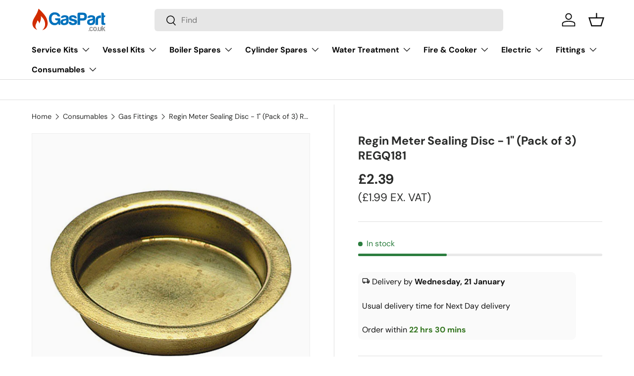

--- FILE ---
content_type: text/css
request_url: https://gaspart.co.uk/cdn/shop/t/83/assets/custom.css?v=58600333488174693431722859595
body_size: -379
content:
.hidden-service-card{display:none}.service-card svg{width:20px;height:20px}.service-card{display:flex;gap:6px;align-items:center;font-size:1.3rem;color:#000;font-weight:600}.service-card a{color:#000}.collection-search__box svg{position:absolute;right:10px;top:50%;transform:translateY(-50%)}.collection-search__box{position:relative;width:100%;background:#e6e6e6;margin-bottom:30px;border-radius:7px;min-width:30rem}.products-toolbar__layout.kits-only{margin-inline-end:12px}.kits-only .tap-target{margin-left:10px}@media screen and (min-width: 700px){.collection-search__box{width:fit-content}}.collection-search__box input{border:none;width:100%;background:transparent;padding:10px}li.js-pagination-result[data-service-card]{border-radius:5px;border:2px solid #000;padding:7px}li.js-pagination-result[data-service-card] img{width:13px}
/*# sourceMappingURL=/cdn/shop/t/83/assets/custom.css.map?v=58600333488174693431722859595 */


--- FILE ---
content_type: text/css
request_url: https://gaspart.co.uk/cdn/shop/t/83/assets/slideshow.css?v=18031241316891925591722859595
body_size: 485
content:
slide-show{--ctrl-bottom: var(--gutter);--ctrl-space: calc(var(--ctrl-bottom) + 38px)}.slideshow{overflow-x:auto;scroll-snap-type:x mandatory;scrollbar-width:none;touch-action:pan-y}.slideshow::-webkit-scrollbar{display:none}.js .slideshow{pointer-events:none}.slideshow__slide{flex:0 0 100%;padding-bottom:var(--ctrl-space);scroll-snap-align:start;pointer-events:initial}.js .slideshow__slide .text-overlay{margin-bottom:var(--ctrl-bottom);transform:translateY(30px);opacity:0}.slideshow__slide.is-active{z-index:1}.slideshow__slide.is-active .text-overlay{transform:translateY(0);transition:var(--transition-in, transform 1s cubic-bezier(.165, .84, .44, 1), opacity .7s ease-out .3s);opacity:1}.slideshow__slide.is-active.transition-out .text-overlay{transition:opacity .4s;opacity:0}.slideshow-ctrl{z-index:2;bottom:var(--ctrl-bottom);left:50%;transform:translate(-50%)}.slideshow-section .slideshow-ctrl{--text-color: 255 255 255}.slideshow-nav{color:rgb(var(--text-color));pointer-events:initial}.slideshow-section .slideshow-nav{border-radius:19px}.slideshow-nav__btn{padding:7px;transition:background-color .3s,color .3s;color:rgb(var(--text-color))}.slideshow-nav__btn:hover{background-color:rgb(var(--text-color));color:#333}.slideshow-nav__counter{margin:0 10px}.slideshow-nav__counter+.slideshow-nav__autoplay{margin-inline-start:8px}.slideshow-nav__autoplay{margin-inline-start:12px}.slideshow-nav__autoplay:before{content:"";width:1px;height:24px;margin-inline-end:8px;background-color:rgb(var(--text-color))}.autoplay-btn .icon{display:block;width:24px;height:24px;padding:4px}.autoplay-btn.is-paused .pause-icon,.autoplay-btn:not(.is-paused) .play-icon{display:none}.no-js .slideshow__slide{position:relative;padding-bottom:0}.no-js .slideshow__slide.has-motion{transform:none;opacity:1}@media (max-width: 599.98px){.mobile-stacked .slideshow__slide{padding-top:var(--image-height);padding-bottom:0}.mobile-stacked .slideshow .image-banner__image{height:0;padding-top:var(--image-height)}.mobile-stacked .slideshow-ctrl{top:calc(-38px - var(--gutter));bottom:initial;padding-top:var(--image-height)}}@media (min-width: 1280px){slide-show{--ctrl-bottom: 48px}.section:not(.section--full-width) .slideshow-nav{--gutter: 48px}}@keyframes lineTimer{0%{transform:scaleX(0)}to{transform:scaleX(1)}}@keyframes circleTimer{0%{stroke-dashoffset:22}to{stroke-dashoffset:0}}.page-btn{--animation: var(--duration, 0s) forwards linear var(--play-state, paused);margin:5px 2px;color:rgba(var(--text-color)/.2);pointer-events:initial}.page-btn__line{width:32px;height:2px;margin:14px 6px;transition:background-color .3s,height .4s;border-radius:var(--btn-border-radius, 0);background-color:currentColor}[data-autoplay=true] .page-btn__line:after{content:"";position:absolute;top:0;left:0;width:100%;height:100%;transform:scaleX(0);transform-origin:0;background-color:rgb(var(--text-color))}[data-autoplay=true] [aria-current=true]>.page-btn__line{height:3px}[data-autoplay=true] [aria-current=true]>.page-btn__line:after{animation:var(--animation);animation-name:lineTimer}.page-btn:hover>.page-btn__line,[data-autoplay=false] [aria-current=true]>.page-btn__line{background-color:rgb(var(--text-color))}.page-btn__fg-circle{transform:rotate(-90deg);transform-origin:center;stroke-width:7px;stroke-dasharray:22;stroke-dashoffset:22;stroke:rgb(var(--text-color))}[data-autoplay=true] [aria-current=true] .page-btn__fg-circle{animation:var(--animation);animation-name:circleTimer}.page-btn__bg-circle{transition:stroke .2s,fill .2s;stroke-width:2px;stroke:currentColor;fill:transparent}.page-btn:hover .page-btn__bg-circle,[data-autoplay=false] [aria-current=true] .page-btn__bg-circle{stroke:rgb(var(--text-color));fill:rgb(var(--text-color))}[data-transition=slide-fade][data-direction=prev]{--translate-in: -160px;--translate-out: 80px}[data-transition=slide-fade] .slideshow__slide>.has-motion{transform:translate(var(--translate-in, 160px));transition:var(--transition-in, transform .6s cubic-bezier(.215, .61, .355, 1), opacity .6s);opacity:0}[data-transition=slide-fade] .slideshow__slide>.has-motion.transition-out{transform:translate(var(--translate-out, -80px));transition:transform .6s,opacity 1s}[data-transition=slide-fade] .slideshow__slide.is-active>.has-motion{transform:translate(0);opacity:1}[data-transition=slide][data-direction=prev]{--translate-in: -100%}[data-transition=slide] .has-motion{transform:translate(var(--translate-in, 100%))}[data-transition=slide] .has-motion.transition-out{transition-delay:.5s}[data-transition=slide] .is-active>.has-motion{transform:translate(0);transition:var(--transition-in, transform .5s cubic-bezier(.77, 0, .175, 1))}[data-transition=fade] .has-motion{transition:var(--transtion-in, opacity 1s);opacity:0}[data-transition=fade] .is-active>.has-motion{opacity:1}.slideshow__slide--no-pagination{padding-bottom:0}.js .slideshow__slide--no-pagination .text-overlay{margin:calc(12 * var(--space-unit)) 0}
/*# sourceMappingURL=/cdn/shop/t/83/assets/slideshow.css.map?v=18031241316891925591722859595 */


--- FILE ---
content_type: image/svg+xml
request_url: https://gaspart.co.uk/cdn/shop/files/gaspart.svg?v=1707224660&width=150
body_size: 2673
content:
<?xml version="1.0" encoding="utf-8"?>
<!-- Generator: Adobe Illustrator 16.0.0, SVG Export Plug-In . SVG Version: 6.00 Build 0)  -->
<!DOCTYPE svg PUBLIC "-//W3C//DTD SVG 1.1//EN" "http://www.w3.org/Graphics/SVG/1.1/DTD/svg11.dtd">
<svg version="1.1" id="Layer_1" xmlns="http://www.w3.org/2000/svg" xmlns:xlink="http://www.w3.org/1999/xlink" x="0px" y="0px"
	 width="830px" height="266px" viewBox="0 0 830 266" enable-background="new 0 0 830 266" xml:space="preserve">
<g enable-background="new    ">
	<path fill="#0071BC" d="M296.237,174.123c-4.776,6.918-10.486,11.967-17.116,15.158c-6.903,2.923-14.466,4.387-22.688,4.387
		c-19.642,0-35.166-6.512-46.572-19.545c-11.68-12.764-17.514-30.315-17.514-52.653c0-22.07,5.703-39.49,17.116-52.254
		c11.941-13.294,27.727-19.944,47.368-19.944c16.979,0,31.048,4.126,42.193,12.366c10.878,8.775,17.377,20.212,19.504,34.304
		h-19.106c-5.573,0-9.69-2.524-12.34-7.579c-1.859-3.191-4.515-6.114-7.961-8.776c-5.312-3.721-12.339-5.584-21.097-5.584
		c-11.413,0-20.437,4.126-27.067,12.366c-6.636,8.775-9.952,20.48-9.952,35.102c0,14.896,3.446,26.594,10.35,35.102
		c6.63,8.246,16.052,12.365,28.261,12.365c9.019,0,16.451-2.523,22.291-7.578c5.834-5.316,9.553-12.628,11.145-21.939h-16.718
		c-3.98,0-7.364-1.396-10.15-4.188c-2.786-2.793-4.179-6.184-4.179-10.172v-9.174h56.921v74.592h-7.563
		c-7.433,0-12.079-3.721-13.932-11.169L296.237,174.123z"/>
	<path fill="#0071BC" d="M392.565,186.09c-5.573,2.93-11.481,4.719-17.713,5.385c-6.238,0.66-11.742,0.998-16.519,0.998
		c-9.553,0-17.912-2.594-25.077-7.779c-7.165-5.186-10.747-13.762-10.747-25.729c0-11.168,3.247-19.146,9.752-23.933
		c6.5-4.787,14.79-7.978,24.878-9.573c1.325,0,2.917-0.199,4.776-0.598c1.854-0.399,3.98-0.729,6.369-0.998
		c11.674-1.595,17.514-5.048,17.514-10.371c0-3.989-2.059-6.582-6.169-7.778c-4.118-1.197-7.899-1.795-11.345-1.795
		c-3.719,0-7.034,0.536-9.951,1.596c-2.923,1.066-5.044,3.06-6.369,5.983h-26.669c1.058-8.24,4.777-15.021,11.146-20.343
		c7.165-6.114,17.377-9.174,30.65-9.174c14.858,0,26.003,2.53,33.436,7.579c7.694,5.323,11.544,12.765,11.544,22.338v36.298
		c0,10.639-1.928,18.947-5.771,24.931C402.447,179.109,397.87,183.435,392.565,186.09z M386.196,137.027
		c-3.719,1.863-8.894,3.59-15.524,5.186l-9.155,1.994c-4.777,1.334-8.229,3.061-10.35,5.186c-1.859,2.93-2.786,5.852-2.786,8.775
		c0,3.988,1.194,7.18,3.583,9.573c2.388,2.132,5.834,3.19,10.349,3.19c7.426,0,13.266-2.125,17.514-6.382
		c4.242-4.251,6.369-10.103,6.369-17.551V137.027z"/>
	<path fill="#0071BC" d="M413.661,155.375h27.067c0.262,5.323,2.252,9.312,5.971,11.967c3.98,2.662,9.286,3.989,15.922,3.989
		c4.777,0,8.888-0.929,12.34-2.792c3.185-1.857,4.776-4.389,4.776-7.579c0-4.786-5.572-8.376-16.718-10.771
		c-4.776-0.797-8.359-1.596-10.747-2.393c-14.068-3.453-23.485-7.579-28.262-12.365c-5.312-4.787-7.961-11.169-7.961-19.147
		c0-10.103,3.844-18.479,11.543-25.13c7.961-6.114,18.311-9.174,31.048-9.174c13.795,0,24.81,3.06,33.038,9.174
		c7.694,6.65,11.805,15.295,12.34,25.928h-17.116c-5.044,0-8.894-2.256-11.543-6.781c-1.063-1.06-2.127-2.125-3.185-3.191
		c-3.185-2.394-7.563-3.59-13.136-3.59c-5.312,0-9.292,0.797-11.941,2.393c-2.389,1.596-3.582,3.989-3.582,7.18
		c0,4.257,6.897,7.847,20.698,10.77c1.592,0.536,2.985,0.935,4.18,1.197c1.193,0.268,2.319,0.399,3.383,0.399
		c13.534,3.459,22.95,7.448,28.262,11.967c5.038,4.787,7.562,11.168,7.562,19.146c0,11.705-4.247,20.742-12.737,27.124
		c-7.961,5.853-19.902,8.776-35.824,8.776c-15.126,0-26.408-3.055-33.834-9.176c-7.7-6.113-11.544-15.02-11.544-26.725V155.375z"/>
	<path fill="#0071BC" d="M540.241,141.414v49.063h-28.262V67.621c0-3.989,1.394-7.379,4.18-10.172
		c2.786-2.792,6.17-4.188,10.15-4.188h46.571c14.591,0,25.476,3.727,32.64,11.168c7.427,7.448,11.146,18.486,11.146,33.108
		c0,13.83-3.582,24.731-10.747,32.708c-7.165,7.448-17.514,11.168-31.048,11.168H540.241z M540.241,116.684h27.465
		c7.427,0,12.738-1.596,15.922-4.787c3.446-2.923,5.175-7.978,5.175-15.158c0-6.114-1.592-11.032-4.776-14.759
		c-3.72-3.191-8.627-4.787-14.728-4.787h-29.058V116.684z"/>
	<path fill="#0071BC" d="M689.509,186.09c-5.572,2.93-11.48,4.719-17.713,5.385c-6.238,0.66-11.742,0.998-16.519,0.998
		c-9.554,0-17.913-2.594-25.077-7.779c-7.165-5.186-10.748-13.762-10.748-25.729c0-11.168,3.247-19.146,9.753-23.933
		c6.499-4.787,14.79-7.978,24.878-9.573c1.324,0,2.917-0.199,4.776-0.598c1.854-0.399,3.98-0.729,6.369-0.998
		c11.674-1.595,17.514-5.048,17.514-10.371c0-3.989-2.059-6.582-6.17-7.778c-4.117-1.197-7.898-1.795-11.344-1.795
		c-3.72,0-7.034,0.536-9.951,1.596c-2.924,1.066-5.045,3.06-6.369,5.983h-26.669c1.057-8.24,4.776-15.021,11.145-20.343
		c7.165-6.114,17.378-9.174,30.65-9.174c14.858,0,26.004,2.53,33.436,7.579c7.694,5.323,11.544,12.765,11.544,22.338v36.298
		c0,10.639-1.928,18.947-5.771,24.931C699.392,179.109,694.814,183.435,689.509,186.09z M683.141,137.027
		c-3.72,1.863-8.895,3.59-15.524,5.186l-9.155,1.994c-4.776,1.334-8.229,3.061-10.349,5.186c-1.86,2.93-2.786,5.852-2.786,8.775
		c0,3.988,1.193,7.18,3.582,9.573c2.389,2.132,5.834,3.19,10.35,3.19c7.426,0,13.266-2.125,17.514-6.382
		c4.242-4.251,6.369-10.103,6.369-17.551V137.027z"/>
	<path fill="#0071BC" d="M712.994,190.478v-51.456c0-10.372,1.523-19.078,4.577-26.127c3.048-7.043,7.228-12.696,12.539-16.953
		c5.038-3.989,10.946-6.912,17.713-8.775c6.767-1.857,13.732-2.792,20.897-2.792c0.529,0,1.194,0,1.99,0c0.797,0,1.456,0,1.99,0
		v28.321h-9.155c-7.699,0-13.402,1.863-17.115,5.584c-3.72,3.727-5.573,9.573-5.573,17.551v54.647H712.994z"/>
	<path fill="#0071BC" d="M822.457,190.478c-8.757,0.53-18.248,0.399-28.461-0.399c-10.218-0.797-15.324-7.311-15.324-19.545V53.261
		h14.329c3.446,0,6.5,1.333,9.155,3.989c2.649,2.661,3.98,5.853,3.98,9.573v17.95h16.32v5.584c0,3.989-1.331,7.249-3.98,9.773
		c-2.655,2.53-5.84,3.789-9.553,3.789h-2.787v59.036c0,4.523,2.649,6.78,7.961,6.78h8.359V190.478z"/>
</g>
<g enable-background="new    ">
	<path fill="#999999" d="M638.196,249.475h5.875v9.523h-9.504v-5.887C634.567,250.687,635.777,249.475,638.196,249.475z"/>
	<path fill="#999999" d="M676.384,244.799h8.641c-1.27,4.849-3.688,8.545-7.258,11.082c-3.572,2.657-8.064,3.982-13.479,3.982
		c-6.565,0-11.693-2.135-15.378-6.406c-3.688-4.156-5.53-10.1-5.53-17.836c0-7.386,1.785-13.16,5.357-17.315
		c3.685-4.27,8.812-6.407,15.379-6.407c6.911,0,12.268,2.078,16.069,6.234c2.074,2.54,3.569,5.484,4.493,8.83h-12.096
		c-0.578-1.152-1.153-2.018-1.729-2.597c-1.498-1.615-3.629-2.425-6.394-2.425c-2.535,0-4.608,0.81-6.221,2.425
		c-2.073,2.311-3.11,6.12-3.11,11.429c0,5.311,1.037,9.063,3.11,11.255c1.496,1.849,3.742,2.771,6.739,2.771
		c1.958,0,3.629-0.402,5.012-1.212c0.345-0.114,0.661-0.316,0.95-0.606c0.286-0.286,0.604-0.605,0.95-0.952
		c0.229-0.347,0.691-0.806,1.382-1.386C673.965,245.088,675.002,244.799,676.384,244.799z"/>
	<path fill="#999999" d="M692.627,254.842c-2.419-2.078-4.147-4.875-5.184-8.398c-1.037-3.52-1.556-7.186-1.556-10.995
		c0-3.116,0.433-6.233,1.296-9.351c0.864-3.117,2.217-5.715,4.062-7.792c2.994-3.464,6.852-5.511,11.577-6.147
		c4.722-0.633,8.985-0.26,12.787,1.125c4.376,1.732,7.603,4.735,9.676,9.005c1.958,3.81,2.938,8.255,2.938,13.333
		c0,3.696-0.404,6.87-1.209,9.524c-0.808,2.657-1.845,4.907-3.11,6.753c-2.765,3.81-6.28,6.177-10.541,7.1
		c-3.801,1.039-7.633,1.125-11.49,0.26C698.011,258.393,694.93,256.92,692.627,254.842z M700.921,224.366
		c-2.419,2.657-3.515,6.61-3.283,11.861c0.229,5.255,1.21,8.918,2.938,10.995c0.691,0.926,1.901,1.705,3.629,2.338
		c1.729,0.637,3.483,0.693,5.271,0.174c1.785-0.52,3.369-1.818,4.752-3.896s2.13-5.425,2.246-10.043
		c0-4.156-0.664-7.273-1.987-9.352c-1.325-2.077-2.851-3.402-4.579-3.982c-1.728-0.576-3.455-0.605-5.184-0.086
		C702.995,222.895,701.726,223.561,700.921,224.366z"/>
	<path fill="#999999" d="M733.752,249.475h5.875v9.523h-9.504v-5.887C730.123,250.687,731.333,249.475,733.752,249.475z"/>
	<path fill="#999999" d="M780.062,212.938v27.014c0,8.197-2.133,13.565-6.394,16.104c-4.264,2.54-8.929,3.809-13.996,3.809
		c-4.955-0.232-9.478-1.615-13.565-4.155c-4.09-2.538-6.134-7.792-6.134-15.757v-27.014h12.096v29.438
		c0,2.771,0.805,4.791,2.419,6.061c1.612,1.271,3.456,1.904,5.529,1.904c2.074,0,3.945-0.633,5.616-1.904
		c1.669-1.27,2.506-3.29,2.506-6.061v-23.55c0-1.615,0.545-3.001,1.642-4.155c1.093-1.153,2.505-1.732,4.233-1.732H780.062z"/>
	<path fill="#999999" d="M794.058,212.938v16.97l14.688-16.97h14.515L806.845,230.6l16.588,28.398h-14.515l-8.467-15.584
		c-1.729-3.117-3.227-4.443-4.493-3.982c-1.269,0.462-1.9,1.154-1.9,2.077v6.407v11.082h-12.096v-59.566h6.221
		c1.611,0,2.994,0.578,4.147,1.73c1.149,1.156,1.728,2.484,1.728,3.983V212.938z"/>
</g>
<path fill="#D12C00" d="M84.632,175.346c-2.017-14.201-9.118-26.865-19.9-36.438c-0.364,0.154-0.24,0.447-0.271,0.566
	c-3.704,14.476-10.816,27.549-16.814,41.086c-4.328,9.767-6.679,20.078-5.401,30.721c1.626,13.529,9.155,24.156,18.576,33.398
	c0.543,0.531,1.733,1.764,1.733,1.764c-2.383-0.973-4.801-1.864-7.144-2.93c-15.021-6.816-27.937-16.228-36.828-30.438
	c-8.66-13.845-11.465-29.04-10.244-45.17c1.42-18.776,8.604-35.598,17.612-51.74c7.658-13.722,15.786-27.181,23.538-40.851
	C61.453,54.22,70.785,32.062,75.991,8.002c0.616,0.37,1.189,0.597,1.607,0.986c21.628,20.202,42.759,40.884,61.192,64.129
	c14.191,17.898,26.385,37,32.963,59.084c6.074,20.396,9.306,41.285,3.511,62.211c-7.831,28.281-25.902,46.763-54.966,53.629
	c-0.417,0.102-0.85,0.133-1.885,0.285c2.288-2.021,4.266-3.543,5.985-5.317c21.967-22.643,29.321-49.735,23.555-80.368
	c-4.447-23.633-17.23-42.899-33.607-59.979c-3.626-3.783-7.523-7.304-11.639-10.75c2.366,19.229,0.249,37.814-6.002,55.803
	C93.423,157.162,88.543,166.118,84.632,175.346C84.179,175.255,85.086,175.439,84.632,175.346z"/>
</svg>
